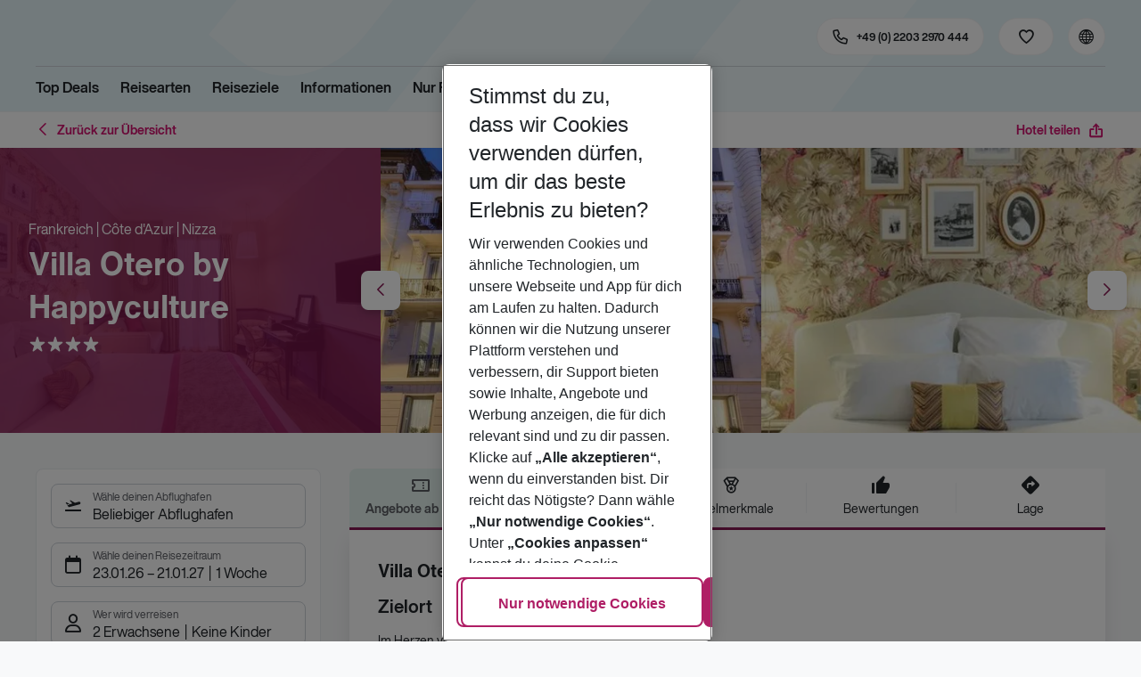

--- FILE ---
content_type: application/javascript; charset=UTF-8
request_url: https://holidays.eurowings.com/_next/static/chunks/4657-b941db19e4953cbe.js
body_size: 13544
content:
(self.webpackChunk_N_E=self.webpackChunk_N_E||[]).push([[4657],{3031:e=>{function t(){return e.exports=t=Object.assign?Object.assign.bind():function(e){for(var t=1;t<arguments.length;t++){var o=arguments[t];for(var n in o)({}).hasOwnProperty.call(o,n)&&(e[n]=o[n])}return e},e.exports.__esModule=!0,e.exports.default=e.exports,t.apply(null,arguments)}e.exports=t,e.exports.__esModule=!0,e.exports.default=e.exports},5002:(e,t,o)=>{"use strict";o.d(t,{A:()=>m});var n=o(24836),r=o(35025),a=o(57671),i=o(60072),s=o(60004),l=o(86419),u=o.n(l),d=o(71157),f=o(91634),c=o(37492),p=o.n(c);let h={[d.ns]:"in",[d._K]:"in"},m=(0,f.v)(p())(e=>{var{styles:t,children:o,in:l=!1,timeout:f=300,mountOnEnter:c=!1,unmountOnExit:p=!1,appear:m=!1}=e,y=(0,a._)(e,["styles","children","in","timeout","mountOnEnter","unmountOnExit","appear"]);return(0,i.jsx)(d.Ay,(0,r._)((0,n._)({},y),{in:l,timeout:f,mountOnEnter:c,unmountOnExit:p,appear:m,children:(e,a)=>s.cloneElement(o,(0,r._)((0,n._)({},a),{className:u()(t.root,o.props.className,h[e])}))}))})},5508:(e,t,o)=>{"use strict";var n=o(71151);t.__esModule=!0,t.default=void 0;var r=n(o(63825));t.addClass=r.default;var a=n(o(91220));t.removeClass=a.default;var i=n(o(89528));t.hasClass=i.default,t.default={addClass:r.default,removeClass:a.default,hasClass:i.default}},5717:(e,t,o)=>{"use strict";t.__esModule=!0,t.default=function(e,t){return e="function"==typeof e?e():e,n.default.findDOMNode(e)||t};var n=function(e){return e&&e.__esModule?e:{default:e}}(o(33785));e.exports=t.default},7068:(e,t)=>{"use strict";t.__esModule=!0,t.default=function(e,t){return"removeProperty"in e.style?e.style.removeProperty(t):e.style.removeAttribute(t)},e.exports=t.default},11383:(e,t,o)=>{"use strict";t.__esModule=!0,t.default=function(e,t,o,a){return(0,n.default)(e,t,o,a),{remove:function(){(0,r.default)(e,t,o,a)}}};var n=a(o(55312)),r=a(o(60346));function a(e){return e&&e.__esModule?e:{default:e}}e.exports=t.default},11477:(e,t)=>{"use strict";Object.defineProperty(t,"__esModule",{value:!0}),t.default=function(e){function t(t,o,n,r,a,i){var s=r||"<<anonymous>>",l=i||n;if(null==o[n])return t?Error("Required "+a+" `"+l+"` was not specified in `"+s+"`."):null;for(var u=arguments.length,d=Array(u>6?u-6:0),f=6;f<u;f++)d[f-6]=arguments[f];return e.apply(void 0,[o,n,s,a,l].concat(d))}var o=t.bind(null,!1);return o.isRequired=t.bind(null,!0),o},e.exports=t.default},13089:(e,t,o)=>{"use strict";var n=o(71151);function r(e,t){if(t)do if(t===e)return!0;while(t=t.parentNode);return!1}t.__esModule=!0,t.default=void 0,t.default=n(o(25695)).default?function(e,t){return e.contains?e.contains(t):e.compareDocumentPosition?e===t||!!(16&e.compareDocumentPosition(t)):r(e,t)}:r,e.exports=t.default},14463:(e,t,o)=>{"use strict";var n=o(71151);t.__esModule=!0,t.default=function(e,t){var o,n,d={top:0,left:0};return"fixed"===(0,u.default)(e,"position")?n=e.getBoundingClientRect():(t=t||(0,i.default)(e),n=(0,a.default)(e),"html"!==((o=t).nodeName&&o.nodeName.toLowerCase())&&(d=(0,a.default)(t)),d.top+=parseInt((0,u.default)(t,"borderTopWidth"),10)-(0,s.default)(t)||0,d.left+=parseInt((0,u.default)(t,"borderLeftWidth"),10)-(0,l.default)(t)||0),(0,r.default)({},n,{top:n.top-d.top-(parseInt((0,u.default)(e,"marginTop"),10)||0),left:n.left-d.left-(parseInt((0,u.default)(e,"marginLeft"),10)||0)})};var r=n(o(3031)),a=n(o(83759)),i=n(o(29567)),s=n(o(16868)),l=n(o(73292)),u=n(o(49417));e.exports=t.default},14747:(e,t,o)=>{"use strict";var n=o(71151);t.__esModule=!0,t.default=function(e,t){var o=(0,a.default)(e);return o?o.innerHeight:t?e.clientHeight:(0,r.default)(e).height};var r=n(o(83759)),a=n(o(51844));e.exports=t.default},15650:(e,t,o)=>{"use strict";var n,r,a,i,s,l,u,d,f,c,p,h=o(71151);t.__esModule=!0,t.default=t.animationEnd=t.animationDelay=t.animationTiming=t.animationDuration=t.animationName=t.transitionEnd=t.transitionDuration=t.transitionDelay=t.transitionTiming=t.transitionProperty=t.transform=void 0;var m=h(o(25695)),y="transform";if(t.transform=y,t.animationEnd=a,t.transitionEnd=r,t.transitionDelay=u,t.transitionTiming=l,t.transitionDuration=s,t.transitionProperty=i,t.animationDelay=p,t.animationTiming=c,t.animationDuration=f,t.animationName=d,m.default){var v=function(){for(var e,t,o=document.createElement("div").style,n={O:function(e){return"o"+e.toLowerCase()},Moz:function(e){return e.toLowerCase()},Webkit:function(e){return"webkit"+e},ms:function(e){return"MS"+e}},r=Object.keys(n),a="",i=0;i<r.length;i++){var s=r[i];if(s+"TransitionProperty"in o){a="-"+s.toLowerCase(),e=n[s]("TransitionEnd"),t=n[s]("AnimationEnd");break}}return!e&&"transitionProperty"in o&&(e="transitionend"),!t&&"animationName"in o&&(t="animationend"),o=null,{animationEnd:t,transitionEnd:e,prefix:a}}();n=v.prefix,t.transitionEnd=r=v.transitionEnd,t.animationEnd=a=v.animationEnd,t.transform=y=n+"-"+y,t.transitionProperty=i=n+"-transition-property",t.transitionDuration=s=n+"-transition-duration",t.transitionDelay=u=n+"-transition-delay",t.transitionTiming=l=n+"-transition-timing-function",t.animationName=d=n+"-animation-name",t.animationDuration=f=n+"-animation-duration",t.animationTiming=c=n+"-animation-delay",t.animationDelay=p=n+"-animation-timing-function"}t.default={transform:y,end:r,property:i,timing:l,delay:u,duration:s}},16868:(e,t,o)=>{"use strict";var n=o(71151);t.__esModule=!0,t.default=function(e,t){var o=(0,r.default)(e);if(void 0===t)return o?"pageYOffset"in o?o.pageYOffset:o.document.documentElement.scrollTop:e.scrollTop;o?o.scrollTo("pageXOffset"in o?o.pageXOffset:o.document.documentElement.scrollLeft,t):e.scrollTop=t};var r=n(o(51844));e.exports=t.default},21317:(e,t,o)=>{"use strict";t.__esModule=!0;var n=Object.assign||function(e){for(var t=1;t<arguments.length;t++){var o=arguments[t];for(var n in o)Object.prototype.hasOwnProperty.call(o,n)&&(e[n]=o[n])}return e},r=x(o(88137)),a=x(o(13089)),i=x(o(25695)),s=x(o(47706)),l=x(o(27101)),u=x(o(38074)),d=x(o(65789)),f=o(60004),c=x(f),p=x(o(33785)),h=x(o(80734)),m=x(o(72652)),y=x(o(44874)),v=x(o(31399)),_=x(o(11383)),b=x(o(51315)),g=x(o(5717)),w=x(o(61316));function x(e){return e&&e.__esModule?e:{default:e}}function E(e,t){if(!e)throw ReferenceError("this hasn't been initialised - super() hasn't been called");return t&&("object"==typeof t||"function"==typeof t)?t:e}var M=new m.default,O=function(e){if("function"!=typeof e&&null!==e)throw TypeError("Super expression must either be null or a function, not "+typeof e);function t(){var o,n;if(!(this instanceof t))throw TypeError("Cannot call a class as a function");for(var r=arguments.length,a=Array(r),i=0;i<r;i++)a[i]=arguments[i];return o=n=E(this,e.call.apply(e,[this].concat(a))),C.call(n),E(n,o)}return t.prototype=Object.create(e&&e.prototype,{constructor:{value:t,enumerable:!1,writable:!0,configurable:!0}}),e&&(Object.setPrototypeOf?Object.setPrototypeOf(t,e):t.__proto__=e),t.prototype.omitProps=function(e,t){var o=Object.keys(e),n={};return o.map(function(o){Object.prototype.hasOwnProperty.call(t,o)||(n[o]=e[o])}),n},t.prototype.render=function(){var e=this.props,o=e.show,r=e.container,a=e.children,i=e.transition,s=e.backdrop,l=e.className,u=e.style,d=e.onExit,p=e.onExiting,h=e.onEnter,m=e.onEntering,_=e.onEntered,b=c.default.Children.only(a),g=this.omitProps(this.props,t.propTypes);if(!(o||i&&!this.state.exited))return null;var w=b.props,x=w.role,E=w.tabIndex;return(void 0===x||void 0===E)&&(b=(0,f.cloneElement)(b,{role:void 0===x?"document":x,tabIndex:null==E?"-1":E})),i&&(b=c.default.createElement(i,{appear:!0,unmountOnExit:!0,in:o,onExit:d,onExiting:p,onExited:this.handleHidden,onEnter:h,onEntering:m,onEntered:_},b)),c.default.createElement(y.default,{ref:this.setMountNode,container:r,onRendered:this.onPortalRendered},c.default.createElement("div",n({ref:this.setModalNodeRef,role:x||"dialog"},g,{style:u,className:l}),s&&this.renderBackdrop(),c.default.createElement(v.default,{ref:this.setDialogRef},b)))},t.prototype.componentWillReceiveProps=function(e){e.show?this.setState({exited:!1}):e.transition||this.setState({exited:!0})},t.prototype.componentWillUpdate=function(e){!this.props.show&&e.show&&this.checkForFocus()},t.prototype.componentDidMount=function(){this._isMounted=!0,this.props.show&&this.onShow()},t.prototype.componentDidUpdate=function(e){var t=this.props.transition;!e.show||this.props.show||t?!e.show&&this.props.show&&this.onShow():this.onHide()},t.prototype.componentWillUnmount=function(){var e=this.props,t=e.show,o=e.transition;this._isMounted=!1,(t||o&&!this.state.exited)&&this.onHide()},t.prototype.autoFocus=function(){if(this.props.autoFocus){var e=this.getDialogElement(),t=(0,r.default)((0,w.default)(this));e&&!(0,a.default)(e,t)&&(this.lastFocus=t,e.hasAttribute("tabIndex")||((0,h.default)(!1,'The modal content node does not accept focus. For the benefit of assistive technologies, the tabIndex of the node is being set to "-1".'),e.setAttribute("tabIndex",-1)),e.focus())}},t.prototype.restoreLastFocus=function(){this.lastFocus&&this.lastFocus.focus&&(this.lastFocus.focus(),this.lastFocus=null)},t.prototype.getDialogElement=function(){return p.default.findDOMNode(this.dialog)},t.prototype.isTopModal=function(){return this.props.manager.isTopModal(this)},t}(c.default.Component);O.propTypes=n({},y.default.propTypes,{show:s.default.bool,container:s.default.oneOfType([l.default,s.default.func]),onShow:s.default.func,onHide:s.default.func,backdrop:s.default.oneOfType([s.default.bool,s.default.oneOf(["static"])]),renderBackdrop:s.default.func,onEscapeKeyDown:s.default.func,onEscapeKeyUp:(0,u.default)(s.default.func,"Please use onEscapeKeyDown instead for consistency"),onBackdropClick:s.default.func,backdropStyle:s.default.object,backdropClassName:s.default.string,containerClassName:s.default.string,keyboard:s.default.bool,transition:d.default,backdropTransition:d.default,autoFocus:s.default.bool,enforceFocus:s.default.bool,restoreFocus:s.default.bool,onEnter:s.default.func,onEntering:s.default.func,onEntered:s.default.func,onExit:s.default.func,onExiting:s.default.func,onExited:s.default.func,manager:s.default.object.isRequired}),O.defaultProps={show:!1,backdrop:!0,keyboard:!0,autoFocus:!0,enforceFocus:!0,restoreFocus:!0,onHide:function(){},manager:M,renderBackdrop:function(e){return c.default.createElement("div",e)}};var C=function(){var e=this;this.state={exited:!this.props.show},this.renderBackdrop=function(){var t=e.props,o=t.backdropStyle,n=t.backdropClassName,r=t.renderBackdrop,a=t.backdropTransition,i=r({ref:function(t){return e.backdrop=t},style:o,className:n,onClick:e.handleBackdropClick});return a&&(i=c.default.createElement(a,{appear:!0,in:e.props.show},i)),i},this.onPortalRendered=function(){e.autoFocus(),e.props.onShow&&e.props.onShow()},this.onShow=function(){var t=(0,w.default)(e),o=(0,g.default)(e.props.container,t.body);e.props.manager.add(e,o,e.props.containerClassName),e._onDocumentKeydownListener=(0,_.default)(t,"keydown",e.handleDocumentKeyDown),e._onDocumentKeyupListener=(0,_.default)(t,"keyup",e.handleDocumentKeyUp),e._onFocusinListener=(0,b.default)(e.enforceFocus)},this.onHide=function(){e.props.manager.remove(e),e._onDocumentKeydownListener.remove(),e._onDocumentKeyupListener.remove(),e._onFocusinListener.remove(),e.props.restoreFocus&&e.restoreLastFocus()},this.setMountNode=function(t){e.mountNode=t?t.getMountNode():t},this.setModalNodeRef=function(t){e.modalNode=t},this.setDialogRef=function(t){e.dialog=t},this.handleHidden=function(){if(e.setState({exited:!0}),e.onHide(),e.props.onExited){var t;(t=e.props).onExited.apply(t,arguments)}},this.handleBackdropClick=function(t){t.target===t.currentTarget&&(e.props.onBackdropClick&&e.props.onBackdropClick(t),!0===e.props.backdrop&&e.props.onHide())},this.handleDocumentKeyDown=function(t){e.props.keyboard&&27===t.keyCode&&e.isTopModal()&&(e.props.onEscapeKeyDown&&e.props.onEscapeKeyDown(t),e.props.onHide())},this.handleDocumentKeyUp=function(t){e.props.keyboard&&27===t.keyCode&&e.isTopModal()&&e.props.onEscapeKeyUp&&e.props.onEscapeKeyUp(t)},this.checkForFocus=function(){i.default&&(e.lastFocus=(0,r.default)())},this.enforceFocus=function(){if(e.props.enforceFocus&&e._isMounted&&e.isTopModal()){var t=e.getDialogElement(),o=(0,r.default)((0,w.default)(e));t&&!(0,a.default)(t,o)&&t.focus()}}};O.Manager=m.default,t.default=O,e.exports=t.default},24312:(e,t)=>{"use strict";t.__esModule=!0,t.ariaHidden=a,t.hideSiblings=function(e,t){r(e,t,function(e){return a(!0,e)})},t.showSiblings=function(e,t){r(e,t,function(e){return a(!1,e)})};var o=["template","script","style"],n=function(e){var t=e.nodeType,n=e.tagName;return 1===t&&-1===o.indexOf(n.toLowerCase())},r=function(e,t,o){t=[].concat(t),[].forEach.call(e.children,function(e){-1===t.indexOf(e)&&n(e)&&o(e)})};function a(e,t){t&&(e?t.setAttribute("aria-hidden","true"):t.removeAttribute("aria-hidden"))}},24657:(e,t,o)=>{"use strict";o.d(t,{A:()=>_});var n=o(24836),r=o(35025),a=o(60072),i=o(60004),s=o(30764),l=o(34136),u=o(86419),d=o.n(u),f=o(5002),c=o(91634),p=o(99954);let h=(0,o(24227).YK)({close:{id:"tsbob.Modal.close"}});var m=o(61228),y=o.n(m);class v extends i.Component{renderCloseButton(){let{styles:e,closeButtonProps:t,theme:o,intl:{formatMessage:i}}=this.props;return(0,a.jsx)(p.A,(0,r._)((0,n._)({icon:"icon-close",onClick:this.handleClose,styles:e.closeButton,"aria-label":i(h.close)},t),{color:"dark"===o?"black":t.color,children:t.title}))}renderHeader(){let e,{styles:t,header:o,title:n,closeButton:r,icon:i}=this.props;return o?e=(0,a.jsxs)("div",{className:d()(t.header,t["has-icon"]),children:[i&&(0,a.jsx)("i",{className:d()(t.icon,i)}),(0,a.jsx)("div",{className:t.headerContent,children:o}),r&&this.renderCloseButton()]}):(n||r)&&(e=(0,a.jsxs)("div",{className:d()(t.header,t["has-icon"]),children:[i&&(0,a.jsx)("i",{className:d()(t.icon,i)}),n&&(0,a.jsx)("div",{className:t.title,children:n}),r&&this.renderCloseButton()]})),e}renderFooter(){if(this.props.footer)return(0,a.jsx)("div",{className:this.props.styles.footer,children:this.props.footer})}render(){let{styles:e,visible:t,overlay:o,animation:n,cssAnimation:r,shouldCloseOnOverlayClick:i,scrollable:s,footer:u,maxHeight:c,theme:p,fullscreen:h,maxWidth:m,title:y,header:v,keyboard:_}=this.props;return(0,a.jsx)(l.aF,{onHide:this.handleClose,backdropTransition:!0===n?f.A:n,backdrop:o,className:d()(e.root,p&&e["theme-"+p],h&&e["is-fullscreen"]),backdropClassName:e.overlay,show:t,container:window.document.body,containerClassName:e.container,keyboard:_,children:(0,a.jsx)("div",{className:d()(e.dialog,y&&e["has-title"],v?e["has-header"]:"",n?e["has-animation"]:e["has-noAnimation"]),style:{animationName:r},onMouseDown:o&&i?this.handleOverlayMouseDown:void 0,onMouseUp:o&&i?this.handleOverlayMouseUp:void 0,children:(0,a.jsxs)("div",{className:e.content,style:{maxWidth:m},children:[this.renderHeader(),(0,a.jsx)("div",{className:d()(e.body,{[e.scrollable]:c||s},u?e["has-footer"]:""),style:{maxHeight:c},children:this.props.children}),this.renderFooter()]})})})}constructor(){super(...arguments),this.state={mouseDownTarget:null},this.handleOverlayMouseDown=e=>{this.setState({mouseDownTarget:e.target})},this.handleOverlayMouseUp=e=>{e.target===e.currentTarget&&this.state.mouseDownTarget===e.currentTarget&&this.handleClose(e),this.setState({mouseDownTarget:null})},this.handleClose=e=>{e&&e.preventDefault&&e.preventDefault();let{onClose:t}=this.props;t&&t()}}}v.defaultProps={visible:!1,overlay:!0,shouldCloseOnOverlayClick:!0,closeButton:!0,animation:!0,theme:"light",closeButtonProps:{color:"white",rounded:!0},styles:{}};let _=(0,s.Ay)((0,c.v)(y())(v))},25695:(e,t)=>{"use strict";t.__esModule=!0,t.default=void 0,t.default=!!("undefined"!=typeof window&&window.document&&window.document.createElement),e.exports=t.default},27101:(e,t,o)=>{"use strict";Object.defineProperty(t,"__esModule",{value:!0});var n="function"==typeof Symbol&&"symbol"==typeof Symbol.iterator?function(e){return typeof e}:function(e){return e&&"function"==typeof Symbol&&e.constructor===Symbol&&e!==Symbol.prototype?"symbol":typeof e},r=a(o(60004));function a(e){return e&&e.__esModule?e:{default:e}}t.default=(0,a(o(11477)).default)(function(e,t,o,a,i){var s=e[t],l=void 0===s?"undefined":n(s);return r.default.isValidElement(s)?Error("Invalid "+a+" `"+i+"` of type ReactElement supplied to `"+o+"`, expected a ReactComponent or a DOMElement. You can usually obtain a ReactComponent or DOMElement from a ReactElement by attaching a ref to it."):("object"!==l||"function"!=typeof s.render)&&1!==s.nodeType?Error("Invalid "+a+" `"+i+"` of value `"+s+"` supplied to `"+o+"`, expected a ReactComponent or a DOMElement."):null}),e.exports=t.default},29452:(e,t)=>{"use strict";t.__esModule=!0,t.default=function(e){return Math.max(e.documentElement.offsetHeight||0,e.height||0,e.body.scrollHeight||0,e.body.offsetHeight||0)},e.exports=t.default},29567:(e,t,o)=>{"use strict";var n=o(71151);t.__esModule=!0,t.default=function(e){for(var t=(0,r.default)(e),o=e&&e.offsetParent;o&&"html"!==(e.nodeName&&e.nodeName.toLowerCase())&&"static"===(0,a.default)(o,"position");)o=o.offsetParent;return o||t.documentElement};var r=n(o(38125)),a=n(o(49417));e.exports=t.default},30935:(e,t,o)=>{"use strict";t.__esModule=!0;var n=u(o(13089)),r=u(o(47706)),a=u(o(60004)),i=u(o(33785)),s=u(o(11383)),l=u(o(61316));function u(e){return e&&e.__esModule?e:{default:e}}var d=function(e){if("function"!=typeof e&&null!==e)throw TypeError("Super expression must either be null or a function, not "+typeof e);function t(o,r){if(!(this instanceof t))throw TypeError("Cannot call a class as a function");var a=function(e,t){if(!e)throw ReferenceError("this hasn't been initialised - super() hasn't been called");return t&&("object"==typeof t||"function"==typeof t)?t:e}(this,e.call(this,o,r));return a.addEventListeners=function(){var e=a.props.event,t=(0,l.default)(a);a.documentMouseCaptureListener=(0,s.default)(t,e,a.handleMouseCapture,!0),a.documentMouseListener=(0,s.default)(t,e,a.handleMouse),a.documentKeyupListener=(0,s.default)(t,"keyup",a.handleKeyUp)},a.removeEventListeners=function(){a.documentMouseCaptureListener&&a.documentMouseCaptureListener.remove(),a.documentMouseListener&&a.documentMouseListener.remove(),a.documentKeyupListener&&a.documentKeyupListener.remove()},a.handleMouseCapture=function(e){a.preventMouseRootClose=!!(e.metaKey||e.altKey||e.ctrlKey||e.shiftKey)||0!==e.button||(0,n.default)(i.default.findDOMNode(a),e.target)},a.handleMouse=function(e){!a.preventMouseRootClose&&a.props.onRootClose&&a.props.onRootClose(e)},a.handleKeyUp=function(e){27===e.keyCode&&a.props.onRootClose&&a.props.onRootClose(e)},a.preventMouseRootClose=!1,a}return t.prototype=Object.create(e&&e.prototype,{constructor:{value:t,enumerable:!1,writable:!0,configurable:!0}}),e&&(Object.setPrototypeOf?Object.setPrototypeOf(t,e):t.__proto__=e),t.prototype.componentDidMount=function(){this.props.disabled||this.addEventListeners()},t.prototype.componentDidUpdate=function(e){!this.props.disabled&&e.disabled?this.addEventListeners():this.props.disabled&&!e.disabled&&this.removeEventListeners()},t.prototype.componentWillUnmount=function(){this.props.disabled||this.removeEventListeners()},t.prototype.render=function(){return this.props.children},t}(a.default.Component);d.displayName="RootCloseWrapper",d.propTypes={onRootClose:r.default.func,children:r.default.element,disabled:r.default.bool,event:r.default.oneOf(["click","mousedown"])},d.defaultProps={event:"click"},t.default=d,e.exports=t.default},31399:(e,t,o)=>{"use strict";t.__esModule=!0;var n=a(o(47706)),r=a(o(60004));function a(e){return e&&e.__esModule?e:{default:e}}var i={children:n.default.node},s=function(e){if("function"!=typeof e&&null!==e)throw TypeError("Super expression must either be null or a function, not "+typeof e);function t(){if(!(this instanceof t))throw TypeError("Cannot call a class as a function");var o=e.apply(this,arguments);if(!this)throw ReferenceError("this hasn't been initialised - super() hasn't been called");return o&&("object"==typeof o||"function"==typeof o)?o:this}return t.prototype=Object.create(e&&e.prototype,{constructor:{value:t,enumerable:!1,writable:!0,configurable:!0}}),e&&(Object.setPrototypeOf?Object.setPrototypeOf(t,e):t.__proto__=e),t.prototype.render=function(){return this.props.children},t}(r.default.Component);s.propTypes=i,t.default=s,e.exports=t.default},34136:(e,t,o)=>{"use strict";t.hJ=t.aF=void 0;var n=d(o(75314)),r=d(o(43563)),a=d(o(21317)),i=d(o(73375)),s=d(o(44874)),l=d(o(40367)),u=d(o(30935));function d(e){return e&&e.__esModule?e:{default:e}}n.default,r.default,t.aF=a.default,t.hJ=i.default,s.default,l.default,u.default},37492:e=>{e.exports={root:"Fade_root__Uesuh"}},38074:(e,t,o)=>{"use strict";Object.defineProperty(t,"__esModule",{value:!0}),t.default=a;var n=function(e){return e&&e.__esModule?e:{default:e}}(o(80439)),r={};function a(e,t){return function(o,a,i,s,l){var u=i||"<<anonymous>>",d=l||a;if(null!=o[a]){var f=i+"."+a;(0,n.default)(r[f],"The "+s+" `"+d+"` of "+("`"+u+"` is deprecated. ")+t+"."),r[f]=!0}for(var c=arguments.length,p=Array(c>5?c-5:0),h=5;h<c;h++)p[h-5]=arguments[h];return e.apply(void 0,[o,a,i,s,l].concat(p))}}a._resetWarned=function(){r={}},e.exports=t.default},38125:(e,t)=>{"use strict";t.__esModule=!0,t.default=function(e){return e&&e.ownerDocument||document},e.exports=t.default},40367:(e,t,o)=>{"use strict";t.__esModule=!0;var n=Object.assign||function(e){for(var t=1;t<arguments.length;t++){var o=arguments[t];for(var n in o)Object.prototype.hasOwnProperty.call(o,n)&&(e[n]=o[n])}return e},r=p(o(86419)),a=p(o(47706)),i=p(o(27101)),s=o(60004),l=p(s),u=p(o(33785)),d=p(o(59049)),f=p(o(5717)),c=p(o(61316));function p(e){return e&&e.__esModule?e:{default:e}}function h(e,t){var o={};for(var n in e)!(t.indexOf(n)>=0)&&Object.prototype.hasOwnProperty.call(e,n)&&(o[n]=e[n]);return o}var m=function(e){if("function"!=typeof e&&null!==e)throw TypeError("Super expression must either be null or a function, not "+typeof e);function t(o,n){if(!(this instanceof t))throw TypeError("Cannot call a class as a function");var r=function(e,t){if(!e)throw ReferenceError("this hasn't been initialised - super() hasn't been called");return t&&("object"==typeof t||"function"==typeof t)?t:e}(this,e.call(this,o,n));return r.getTarget=function(){var e=r.props.target,t="function"==typeof e?e():e;return t&&u.default.findDOMNode(t)||null},r.maybeUpdatePosition=function(e){var t=r.getTarget();(r.props.shouldUpdatePosition||t!==r._lastTarget||e)&&r.updatePosition(t)},r.state={positionLeft:0,positionTop:0,arrowOffsetLeft:null,arrowOffsetTop:null},r._needsFlush=!1,r._lastTarget=null,r}return t.prototype=Object.create(e&&e.prototype,{constructor:{value:t,enumerable:!1,writable:!0,configurable:!0}}),e&&(Object.setPrototypeOf?Object.setPrototypeOf(t,e):t.__proto__=e),t.prototype.componentDidMount=function(){this.updatePosition(this.getTarget())},t.prototype.componentWillReceiveProps=function(){this._needsFlush=!0},t.prototype.componentDidUpdate=function(e){this._needsFlush&&(this._needsFlush=!1,this.maybeUpdatePosition(this.props.placement!==e.placement))},t.prototype.render=function(){var e=this.props,t=e.children,o=e.className,a=h(e,["children","className"]),i=this.state,u=i.positionLeft,d=i.positionTop,f=h(i,["positionLeft","positionTop"]);delete a.target,delete a.container,delete a.containerPadding,delete a.shouldUpdatePosition;var c=l.default.Children.only(t);return(0,s.cloneElement)(c,n({},a,f,{positionLeft:u,positionTop:d,className:(0,r.default)(o,c.props.className),style:n({},c.props.style,{left:u,top:d})}))},t.prototype.updatePosition=function(e){if(this._lastTarget=e,!e)return void this.setState({positionLeft:0,positionTop:0,arrowOffsetLeft:null,arrowOffsetTop:null});var t=u.default.findDOMNode(this),o=(0,f.default)(this.props.container,(0,c.default)(this).body);this.setState((0,d.default)(this.props.placement,t,e,o,this.props.containerPadding))},t}(l.default.Component);m.propTypes={target:a.default.oneOfType([i.default,a.default.func]),container:a.default.oneOfType([i.default,a.default.func]),containerPadding:a.default.number,placement:a.default.oneOf(["top","right","bottom","left"]),shouldUpdatePosition:a.default.bool},m.displayName="Position",m.defaultProps={containerPadding:0,placement:"right",shouldUpdatePosition:!1},t.default=m,e.exports=t.default},41454:(e,t)=>{"use strict";t.__esModule=!0,t.default=function(e){return e.replace(o,"-$1").toLowerCase()};var o=/([A-Z])/g;e.exports=t.default},43563:(e,t,o)=>{"use strict";t.__esModule=!0;var n=Object.assign||function(e){for(var t=1;t<arguments.length;t++){var o=arguments[t];for(var n in o)Object.prototype.hasOwnProperty.call(o,n)&&(e[n]=o[n])}return e},r=m(o(83759)),a=m(o(81252)),i=m(o(47706)),s=m(o(27101)),l=m(o(60004)),u=m(o(75314)),d=m(o(11383)),f=m(o(5717)),c=m(o(29452)),p=m(o(61316)),h=m(o(92297));function m(e){return e&&e.__esModule?e:{default:e}}var y=n({},u.default.propTypes,{container:i.default.oneOfType([s.default,i.default.func]),autoWidth:i.default.bool}),v=function(e){if("function"!=typeof e&&null!==e)throw TypeError("Super expression must either be null or a function, not "+typeof e);function t(o,n){if(!(this instanceof t))throw TypeError("Cannot call a class as a function");var i=function(e,t){if(!e)throw ReferenceError("this hasn't been initialised - super() hasn't been called");return t&&("object"==typeof t||"function"==typeof t)?t:e}(this,e.call(this,o,n));return i.onWindowScroll=function(){i.onUpdate()},i.onWindowResize=function(){i.props.autoWidth&&(0,a.default)(function(){return i.onUpdate()})},i.onDocumentClick=function(){(0,a.default)(function(){return i.onUpdate()})},i.onUpdate=function(){if(i._isMounted){var e=(0,r.default)(i.positioner),t=e.top,o=e.width,n=(0,f.default)(i.props.container),a=void 0;if(n){var s=(0,c.default)((0,p.default)(i)),l=(0,r.default)(n);a=s-l.top-l.height}else a=null;i.updateState(t,a,o)}},i.updateState=function(e,t,o){(e!==i.state.offsetTop||t!==i.state.offsetBottom||o!==i.state.width)&&i.setState({offsetTop:e,offsetBottom:t,width:o})},i.state={offsetTop:null,offsetBottom:null,width:null},i}return t.prototype=Object.create(e&&e.prototype,{constructor:{value:t,enumerable:!1,writable:!0,configurable:!0}}),e&&(Object.setPrototypeOf?Object.setPrototypeOf(t,e):t.__proto__=e),t.prototype.componentDidMount=function(){var e=this;this._isMounted=!0,this._windowScrollListener=(0,d.default)((0,h.default)(this),"scroll",function(){return e.onWindowScroll()}),this._windowResizeListener=(0,d.default)((0,h.default)(this),"resize",function(){return e.onWindowResize()}),this._documentClickListener=(0,d.default)((0,p.default)(this),"click",function(){return e.onDocumentClick()}),this.onUpdate()},t.prototype.componentWillReceiveProps=function(){this._needPositionUpdate=!0},t.prototype.componentDidUpdate=function(){this._needPositionUpdate&&(this._needPositionUpdate=!1,this.onUpdate())},t.prototype.componentWillUnmount=function(){this._isMounted=!1,this._windowScrollListener&&this._windowScrollListener.remove(),this._documentClickListener&&this._documentClickListener.remove(),this._windowResizeListener&&this._windowResizeListener.remove()},t.prototype.render=function(){var e=this,t=this.props,o=t.autoWidth,r=t.viewportOffsetTop,a=t.children,i=function(e,t){var o={};for(var n in e)!(t.indexOf(n)>=0)&&Object.prototype.hasOwnProperty.call(e,n)&&(o[n]=e[n]);return o}(t,["autoWidth","viewportOffsetTop","children"]),s=this.state,d=s.offsetTop,f=s.offsetBottom,c=s.width;delete i.container;var p=Math.max(d,r||0),h=this.props,m=h.affixStyle,y=h.bottomStyle;return o&&(m=n({width:c},m),y=n({width:c},y)),l.default.createElement("div",null,l.default.createElement("div",{ref:function(t){e.positioner=t}}),l.default.createElement(u.default,n({},i,{offsetTop:p,viewportOffsetTop:r,offsetBottom:f,affixStyle:m,bottomStyle:y}),a))},t}(l.default.Component);v.displayName="AutoAffix",v.propTypes=y,v.defaultProps={viewportOffsetTop:0,autoWidth:!0},t.default=v,e.exports=t.default},44874:(e,t,o)=>{"use strict";t.__esModule=!0;var n=d(o(47706)),r=d(o(27101)),a=d(o(60004)),i=d(o(33785)),s=d(o(5717)),l=d(o(61316)),u=d(o(63161));function d(e){return e&&e.__esModule?e:{default:e}}function f(e,t){if(!e)throw ReferenceError("this hasn't been initialised - super() hasn't been called");return t&&("object"==typeof t||"function"==typeof t)?t:e}var c=function(e){if("function"!=typeof e&&null!==e)throw TypeError("Super expression must either be null or a function, not "+typeof e);function t(){var o,n;if(!(this instanceof t))throw TypeError("Cannot call a class as a function");for(var r=arguments.length,a=Array(r),i=0;i<r;i++)a[i]=arguments[i];return o=n=f(this,e.call.apply(e,[this].concat(a))),n.setContainer=function(){var e=arguments.length>0&&void 0!==arguments[0]?arguments[0]:n.props;n._portalContainerNode=(0,s.default)(e.container,(0,l.default)(n).body)},n.getMountNode=function(){return n._portalContainerNode},f(n,o)}return t.prototype=Object.create(e&&e.prototype,{constructor:{value:t,enumerable:!1,writable:!0,configurable:!0}}),e&&(Object.setPrototypeOf?Object.setPrototypeOf(t,e):t.__proto__=e),t.prototype.componentDidMount=function(){this.setContainer(),this.forceUpdate(this.props.onRendered)},t.prototype.componentWillReceiveProps=function(e){e.container!==this.props.container&&this.setContainer(e)},t.prototype.componentWillUnmount=function(){this._portalContainerNode=null},t.prototype.render=function(){return this.props.children&&this._portalContainerNode?i.default.createPortal(this.props.children,this._portalContainerNode):null},t}(a.default.Component);c.displayName="Portal",c.propTypes={container:n.default.oneOfType([r.default,n.default.func]),onRendered:n.default.func},t.default=i.default.createPortal?c:u.default,e.exports=t.default},49417:(e,t,o)=>{"use strict";var n=o(71151);t.__esModule=!0,t.default=function(e,t,o){var n="",d="",f=t;if("string"==typeof t)if(void 0===o)return e.style[(0,r.default)(t)]||(0,i.default)(e).getPropertyValue((0,a.default)(t));else(f={})[t]=o;Object.keys(f).forEach(function(t){var o=f[t];o||0===o?(0,u.default)(t)?d+=t+"("+o+") ":n+=(0,a.default)(t)+": "+o+";":(0,s.default)(e,(0,a.default)(t))}),d&&(n+=l.transform+": "+d+";"),e.style.cssText+=";"+n};var r=n(o(87607)),a=n(o(77787)),i=n(o(55807)),s=n(o(7068)),l=o(15650),u=n(o(70537));e.exports=t.default},51315:(e,t)=>{"use strict";t.__esModule=!0,t.default=function(e){var t=!document.addEventListener,o=void 0;return t?(document.attachEvent("onfocusin",e),o=function(){return document.detachEvent("onfocusin",e)}):(document.addEventListener("focus",e,!0),o=function(){return document.removeEventListener("focus",e,!0)}),{remove:o}},e.exports=t.default},51844:(e,t)=>{"use strict";t.__esModule=!0,t.default=function(e){return e===e.window?e:9===e.nodeType&&(e.defaultView||e.parentWindow)},e.exports=t.default},55312:(e,t,o)=>{"use strict";var n=o(71151);t.__esModule=!0,t.default=void 0;var r=n(o(25695)),a=function(){};r.default&&(a=document.addEventListener?function(e,t,o,n){return e.addEventListener(t,o,n||!1)}:document.attachEvent?function(e,t,o){return e.attachEvent("on"+t,function(t){(t=t||window.event).target=t.target||t.srcElement,t.currentTarget=e,o.call(e,t)})}:void 0),t.default=a,e.exports=t.default},55807:(e,t,o)=>{"use strict";var n=o(71151);t.__esModule=!0,t.default=function(e){if(!e)throw TypeError("No Element passed to `getComputedStyle()`");var t=e.ownerDocument;return"defaultView"in t?t.defaultView.opener?e.ownerDocument.defaultView.getComputedStyle(e,null):window.getComputedStyle(e,null):{getPropertyValue:function(t){var o=e.style;"float"==(t=(0,r.default)(t))&&(t="styleFloat");var n=e.currentStyle[t]||null;if(null==n&&o&&o[t]&&(n=o[t]),i.test(n)&&!a.test(t)){var s=o.left,l=e.runtimeStyle,u=l&&l.left;u&&(l.left=e.currentStyle.left),o.left="fontSize"===t?"1em":n,n=o.pixelLeft+"px",o.left=s,u&&(l.left=u)}return n}}};var r=n(o(87607)),a=/^(top|right|bottom|left)$/,i=/^([+-]?(?:\d*\.|)\d+(?:[eE][+-]?\d+|))(?!px)[a-z%]+$/i;e.exports=t.default},58042:(e,t)=>{"use strict";t.__esModule=!0,t.default=function(e){return e.replace(o,function(e,t){return t.toUpperCase()})};var o=/-(.)/g;e.exports=t.default},59049:(e,t,o)=>{"use strict";t.__esModule=!0,t.default=function(e,t,o,a,i){var s="BODY"===a.tagName?(0,n.default)(o):(0,r.default)(o,a),u=(0,n.default)(t),d=u.height,f=u.width,c=void 0,p=void 0,h=void 0,m=void 0;if("left"===e||"right"===e){p=s.top+(s.height-d)/2,c="left"===e?s.left-f:s.left+s.width;var y,v,_,b,g,w,x=(y=p,_=(v=l(a)).scroll,b=v.height,g=y-i-_,w=y+i-_+d,g<0?-g:w>b?b-w:0);p+=x,m=50*(1-2*x/d)+"%",h=void 0}else if("top"===e||"bottom"===e){c=s.left+(s.width-f)/2,p="top"===e?s.top-d:s.top+s.height;var E,M,O,C,T=(E=c,M=l(a).width,O=E-i,C=E+i+f,O<0?-O:C>M?M-C:0);c+=T,h=50*(1-2*T/f)+"%",m=void 0}else throw Error('calcOverlayPosition(): No such placement of "'+e+'" found.');return{positionLeft:c,positionTop:p,arrowOffsetLeft:h,arrowOffsetTop:m}};var n=s(o(83759)),r=s(o(14463)),a=s(o(16868)),i=s(o(61316));function s(e){return e&&e.__esModule?e:{default:e}}function l(e){var t=void 0,o=void 0,r=void 0;if("BODY"===e.tagName)t=window.innerWidth,o=window.innerHeight,r=(0,a.default)((0,i.default)(e).documentElement)||(0,a.default)(e);else{var s=(0,n.default)(e);t=s.width,o=s.height,r=(0,a.default)(e)}return{width:t,height:o,scroll:r}}e.exports=t.default},59844:(e,t,o)=>{"use strict";t.__esModule=!0,t.default=function(e){return(0,n.default)(e)||e&&"body"===e.tagName.toLowerCase()?function(e){var t=(0,r.default)(e),o=(0,n.default)(t).innerWidth;if(!o){var a=t.documentElement.getBoundingClientRect();o=a.right-Math.abs(a.left)}return t.body.clientWidth<o}(e):e.scrollHeight>e.clientHeight};var n=a(o(51844)),r=a(o(38125));function a(e){return e&&e.__esModule?e:{default:e}}e.exports=t.default},60346:(e,t,o)=>{"use strict";var n=o(71151);t.__esModule=!0,t.default=void 0;var r=n(o(25695)),a=function(){};r.default&&(a=document.addEventListener?function(e,t,o,n){return e.removeEventListener(t,o,n||!1)}:document.attachEvent?function(e,t,o){return e.detachEvent("on"+t,o)}:void 0),t.default=a,e.exports=t.default},61228:e=>{e.exports={overlay:"Modal_overlay__afzt2",dialog:"Modal_dialog__Aqx43","has-animation":"Modal_has-animation__Y_X1Q",content:"Modal_content__xoxXW","is-fullscreen":"Modal_is-fullscreen__a9Bxh",root:"Modal_root__DHlDR",header:"Modal_header__xLZ1G","has-title":"Modal_has-title__n6tYZ","has-header":"Modal_has-header__l1OSk",icon:"Modal_icon__WjRXd",title:"Modal_title__b7W3t",closeButton:"Modal_closeButton__mQ6Yr","closeButton--icon":"Modal_closeButton--icon__sXNmH",body:"Modal_body__nWG0j",scrollable:"Modal_scrollable__gbCsG","has-footer":"Modal_has-footer__NB7h9",footer:"Modal_footer__zf4rQ","theme-dark":"Modal_theme-dark__AkGSd"}},61316:(e,t,o)=>{"use strict";t.__esModule=!0,t.default=function(e){return(0,r.default)(n.default.findDOMNode(e))};var n=a(o(33785)),r=a(o(38125));function a(e){return e&&e.__esModule?e:{default:e}}e.exports=t.default},63161:(e,t,o)=>{"use strict";t.__esModule=!0;var n=u(o(47706)),r=u(o(27101)),a=u(o(60004)),i=u(o(33785)),s=u(o(5717)),l=u(o(61316));function u(e){return e&&e.__esModule?e:{default:e}}function d(e,t){if(!e)throw ReferenceError("this hasn't been initialised - super() hasn't been called");return t&&("object"==typeof t||"function"==typeof t)?t:e}var f=function(e){if("function"!=typeof e&&null!==e)throw TypeError("Super expression must either be null or a function, not "+typeof e);function t(){var o,n;if(!(this instanceof t))throw TypeError("Cannot call a class as a function");for(var r=arguments.length,u=Array(r),f=0;f<r;f++)u[f]=arguments[f];return o=n=d(this,e.call.apply(e,[this].concat(u))),n._mountOverlayTarget=function(){n._overlayTarget||(n._overlayTarget=document.createElement("div"),n._portalContainerNode=(0,s.default)(n.props.container,(0,l.default)(n).body),n._portalContainerNode.appendChild(n._overlayTarget))},n._unmountOverlayTarget=function(){n._overlayTarget&&(n._portalContainerNode.removeChild(n._overlayTarget),n._overlayTarget=null),n._portalContainerNode=null},n._renderOverlay=function(){var e=n.props.children?a.default.Children.only(n.props.children):null;if(null!==e){n._mountOverlayTarget();var t=!n._overlayInstance;n._overlayInstance=i.default.unstable_renderSubtreeIntoContainer(n,e,n._overlayTarget,function(){t&&n.props.onRendered&&n.props.onRendered()})}else n._unrenderOverlay(),n._unmountOverlayTarget()},n._unrenderOverlay=function(){n._overlayTarget&&(i.default.unmountComponentAtNode(n._overlayTarget),n._overlayInstance=null)},n.getMountNode=function(){return n._overlayTarget},d(n,o)}return t.prototype=Object.create(e&&e.prototype,{constructor:{value:t,enumerable:!1,writable:!0,configurable:!0}}),e&&(Object.setPrototypeOf?Object.setPrototypeOf(t,e):t.__proto__=e),t.prototype.componentDidMount=function(){this._isMounted=!0,this._renderOverlay()},t.prototype.componentDidUpdate=function(){this._renderOverlay()},t.prototype.componentWillReceiveProps=function(e){this._overlayTarget&&e.container!==this.props.container&&(this._portalContainerNode.removeChild(this._overlayTarget),this._portalContainerNode=(0,s.default)(e.container,(0,l.default)(this).body),this._portalContainerNode.appendChild(this._overlayTarget))},t.prototype.componentWillUnmount=function(){this._isMounted=!1,this._unrenderOverlay(),this._unmountOverlayTarget()},t.prototype.render=function(){return null},t}(a.default.Component);f.displayName="Portal",f.propTypes={container:n.default.oneOfType([r.default,n.default.func]),onRendered:n.default.func},t.default=f,e.exports=t.default},63825:(e,t,o)=>{"use strict";var n=o(71151);t.__esModule=!0,t.default=function(e,t){e.classList?e.classList.add(t):(0,r.default)(e,t)||("string"==typeof e.className?e.className=e.className+" "+t:e.setAttribute("class",(e.className&&e.className.baseVal||"")+" "+t))};var r=n(o(89528));e.exports=t.default},65789:(e,t,o)=>{"use strict";Object.defineProperty(t,"__esModule",{value:!0});var n=a(o(60004)),r=o(5941);function a(e){return e&&e.__esModule?e:{default:e}}t.default=(0,a(o(11477)).default)(function(e,t,o,a,i){var s=e[t];return n.default.isValidElement(s)?Error("Invalid "+a+" `"+i+"` of type ReactElement supplied to `"+o+"`,expected an element type (a string , component class, or function component)."):(0,r.isValidElementType)(s)?null:Error("Invalid "+a+" `"+i+"` of value `"+s+"` supplied to `"+o+"`, expected an element type (a string , component class, or function component).")}),e.exports=t.default},70537:(e,t)=>{"use strict";t.__esModule=!0,t.default=function(e){return!!(e&&o.test(e))};var o=/^((translate|rotate|scale)(X|Y|Z|3d)?|matrix(3d)?|perspective|skew(X|Y)?)$/i;e.exports=t.default},71151:e=>{e.exports=function(e){return e&&e.__esModule?e:{default:e}},e.exports.__esModule=!0,e.exports.default=e.exports},72652:(e,t,o)=>{"use strict";t.__esModule=!0;var n=l(o(5508)),r=l(o(49417)),a=l(o(76473)),i=l(o(59844)),s=o(24312);function l(e){return e&&e.__esModule?e:{default:e}}t.default=function e(){var t=this,o=arguments.length>0&&void 0!==arguments[0]?arguments[0]:{},l=o.hideSiblingNodes,u=o.handleContainerOverflow;if(!(this instanceof e))throw TypeError("Cannot call a class as a function");this.add=function(e,o,l){var u,d=t.modals.indexOf(e),f=t.containers.indexOf(o);if(-1!==d)return d;if(d=t.modals.length,t.modals.push(e),t.hideSiblingNodes&&(0,s.hideSiblings)(o,e.mountNode),-1!==f)return t.data[f].modals.push(e),d;var c={modals:[e],classes:l?l.split(/\s+/):[],overflowing:(0,i.default)(o)};return t.handleContainerOverflow&&(u={overflow:"hidden"},c.style={overflow:o.style.overflow,paddingRight:o.style.paddingRight},c.overflowing&&(u.paddingRight=parseInt((0,r.default)(o,"paddingRight")||0,10)+(0,a.default)()+"px"),(0,r.default)(o,u)),c.classes.forEach(n.default.addClass.bind(null,o)),t.containers.push(o),t.data.push(c),d},this.remove=function(e){var o=t.modals.indexOf(e);if(-1!==o){var r,a,i,l,u=(r=t.data,a=function(t){return -1!==t.modals.indexOf(e)},i=-1,r.some(function(e,t){if(a(e,t))return i=t,!0}),i),d=t.data[u],f=t.containers[u];(d.modals.splice(d.modals.indexOf(e),1),t.modals.splice(o,1),0===d.modals.length)?(d.classes.forEach(n.default.removeClass.bind(null,f)),t.handleContainerOverflow&&Object.keys(l=d.style).forEach(function(e){return f.style[e]=l[e]}),t.hideSiblingNodes&&(0,s.showSiblings)(f,e.mountNode),t.containers.splice(u,1),t.data.splice(u,1)):t.hideSiblingNodes&&(0,s.ariaHidden)(!1,d.modals[d.modals.length-1].mountNode)}},this.isTopModal=function(e){return!!t.modals.length&&t.modals[t.modals.length-1]===e},this.hideSiblingNodes=void 0===l||l,this.handleContainerOverflow=void 0===u||u,this.modals=[],this.containers=[],this.data=[]},e.exports=t.default},73292:(e,t,o)=>{"use strict";var n=o(71151);t.__esModule=!0,t.default=function(e,t){var o=(0,r.default)(e);if(void 0===t)return o?"pageXOffset"in o?o.pageXOffset:o.document.documentElement.scrollLeft:e.scrollLeft;o?o.scrollTo(t,"pageYOffset"in o?o.pageYOffset:o.document.documentElement.scrollTop):e.scrollLeft=t};var r=n(o(51844));e.exports=t.default},73375:(e,t,o)=>{"use strict";t.__esModule=!0;var n=Object.assign||function(e){for(var t=1;t<arguments.length;t++){var o=arguments[t];for(var n in o)Object.prototype.hasOwnProperty.call(o,n)&&(e[n]=o[n])}return e},r=d(o(47706)),a=d(o(65789)),i=d(o(60004)),s=d(o(44874)),l=d(o(40367)),u=d(o(30935));function d(e){return e&&e.__esModule?e:{default:e}}var f=function(e){if("function"!=typeof e&&null!==e)throw TypeError("Super expression must either be null or a function, not "+typeof e);function t(o,n){if(!(this instanceof t))throw TypeError("Cannot call a class as a function");var r=function(e,t){if(!e)throw ReferenceError("this hasn't been initialised - super() hasn't been called");return t&&("object"==typeof t||"function"==typeof t)?t:e}(this,e.call(this,o,n));return r.handleHidden=function(){if(r.setState({exited:!0}),r.props.onExited){var e;(e=r.props).onExited.apply(e,arguments)}},r.state={exited:!o.show},r.onHiddenListener=r.handleHidden.bind(r),r}return t.prototype=Object.create(e&&e.prototype,{constructor:{value:t,enumerable:!1,writable:!0,configurable:!0}}),e&&(Object.setPrototypeOf?Object.setPrototypeOf(t,e):t.__proto__=e),t.prototype.componentWillReceiveProps=function(e){e.show?this.setState({exited:!1}):e.transition||this.setState({exited:!0})},t.prototype.render=function(){var e=this.props,t=e.container,o=e.containerPadding,n=e.target,r=e.placement,a=e.shouldUpdatePosition,d=e.rootClose,f=e.children,c=e.transition,p=function(e,t){var o={};for(var n in e)!(t.indexOf(n)>=0)&&Object.prototype.hasOwnProperty.call(e,n)&&(o[n]=e[n]);return o}(e,["container","containerPadding","target","placement","shouldUpdatePosition","rootClose","children","transition"]);if(!(p.show||c&&!this.state.exited))return null;var h=f;if(h=i.default.createElement(l.default,{container:t,containerPadding:o,target:n,placement:r,shouldUpdatePosition:a},h),c){var m=p.onExit,y=p.onExiting,v=p.onEnter,_=p.onEntering,b=p.onEntered;h=i.default.createElement(c,{in:p.show,appear:!0,onExit:m,onExiting:y,onExited:this.onHiddenListener,onEnter:v,onEntering:_,onEntered:b},h)}return d&&(h=i.default.createElement(u.default,{onRootClose:p.onHide},h)),i.default.createElement(s.default,{container:t},h)},t}(i.default.Component);f.propTypes=n({},s.default.propTypes,l.default.propTypes,{show:r.default.bool,rootClose:r.default.bool,onHide:function(e){var t=r.default.func;e.rootClose&&(t=t.isRequired);for(var o=arguments.length,n=Array(o>1?o-1:0),a=1;a<o;a++)n[a-1]=arguments[a];return t.apply(void 0,[e].concat(n))},transition:a.default,onEnter:r.default.func,onEntering:r.default.func,onEntered:r.default.func,onExit:r.default.func,onExiting:r.default.func,onExited:r.default.func}),t.default=f,e.exports=t.default},75314:(e,t,o)=>{"use strict";t.__esModule=!0;var n=Object.assign||function(e){for(var t=1;t<arguments.length;t++){var o=arguments[t];for(var n in o)Object.prototype.hasOwnProperty.call(o,n)&&(e[n]=o[n])}return e},r=v(o(86419)),a=v(o(14747)),i=v(o(83759)),s=v(o(29567)),l=v(o(16868)),u=v(o(81252)),d=v(o(47706)),f=v(o(60004)),c=v(o(33785)),p=v(o(11383)),h=v(o(29452)),m=v(o(61316)),y=v(o(92297));function v(e){return e&&e.__esModule?e:{default:e}}var _=function(e){if("function"!=typeof e&&null!==e)throw TypeError("Super expression must either be null or a function, not "+typeof e);function t(o,n){if(!(this instanceof t))throw TypeError("Cannot call a class as a function");var r=function(e,t){if(!e)throw ReferenceError("this hasn't been initialised - super() hasn't been called");return t&&("object"==typeof t||"function"==typeof t)?t:e}(this,e.call(this,o,n));return r.onWindowScroll=function(){r.onUpdate()},r.onDocumentClick=function(){(0,u.default)(function(){return r.onUpdate()})},r.onUpdate=function(){if(r._isMounted){var e=r.props,t=e.offsetTop,o=e.viewportOffsetTop,n=(0,l.default)((0,y.default)(r))+(o||0);if(n<=t)return void r.updateState("top",null,null);if(n>r.getPositionTopMax())return void("bottom"===r.state.affixed?r.updateStateAtBottom():r.setState({affixed:"bottom",position:"absolute",top:null},function(){r._isMounted&&r.updateStateAtBottom()}));r.updateState("affix","fixed",o)}},r.getPositionTopMax=function(){return(0,h.default)((0,m.default)(r))-(0,a.default)(c.default.findDOMNode(r))-r.props.offsetBottom},r.updateState=function(e,t,o){if(e!==r.state.affixed||t!==r.state.position||o!==r.state.top){var n="affix"===e?"":e.charAt(0).toUpperCase()+e.substr(1);r.props["onAffix"+n]&&r.props["onAffix"+n](),r.setState({affixed:e,position:t,top:o},function(){r.props["onAffixed"+n]&&r.props["onAffixed"+n]()})}},r.updateStateAtBottom=function(){var e=r.getPositionTopMax(),t=(0,s.default)(c.default.findDOMNode(r)),o=(0,i.default)(t).top;r.updateState("bottom","absolute",e-o)},r.state={affixed:"top",position:null,top:null},r._needPositionUpdate=!1,r}return t.prototype=Object.create(e&&e.prototype,{constructor:{value:t,enumerable:!1,writable:!0,configurable:!0}}),e&&(Object.setPrototypeOf?Object.setPrototypeOf(t,e):t.__proto__=e),t.prototype.componentDidMount=function(){var e=this;this._isMounted=!0,this._windowScrollListener=(0,p.default)((0,y.default)(this),"scroll",function(){return e.onWindowScroll()}),this._documentClickListener=(0,p.default)((0,m.default)(this),"click",function(){return e.onDocumentClick()}),this.onUpdate()},t.prototype.componentWillReceiveProps=function(){this._needPositionUpdate=!0},t.prototype.componentDidUpdate=function(){this._needPositionUpdate&&(this._needPositionUpdate=!1,this.onUpdate())},t.prototype.componentWillUnmount=function(){this._isMounted=!1,this._windowScrollListener&&this._windowScrollListener.remove(),this._documentClickListener&&this._documentClickListener.remove()},t.prototype.render=function(){var e=f.default.Children.only(this.props.children),t=e.props,o=t.className,a=t.style,i=this.state,s=i.affixed,l=i.position,u=i.top,d=void 0,c=void 0;return"top"===s?(d=this.props.topClassName,c=this.props.topStyle):"bottom"===s?(d=this.props.bottomClassName,c=this.props.bottomStyle):(d=this.props.affixClassName,c=this.props.affixStyle),f.default.cloneElement(e,{className:(0,r.default)(d,o),style:n({},{position:l,top:u},c,a)})},t}(f.default.Component);_.propTypes={offsetTop:d.default.number,viewportOffsetTop:d.default.number,offsetBottom:d.default.number,topClassName:d.default.string,topStyle:d.default.object,affixClassName:d.default.string,affixStyle:d.default.object,bottomClassName:d.default.string,bottomStyle:d.default.object,onAffix:d.default.func,onAffixed:d.default.func,onAffixTop:d.default.func,onAffixedTop:d.default.func,onAffixBottom:d.default.func,onAffixedBottom:d.default.func},_.defaultProps={offsetTop:0,viewportOffsetTop:null,offsetBottom:0},t.default=_,e.exports=t.default},76473:(e,t,o)=>{"use strict";var n,r=o(71151);t.__esModule=!0,t.default=function(e){if((!n&&0!==n||e)&&a.default){var t=document.createElement("div");t.style.position="absolute",t.style.top="-9999px",t.style.width="50px",t.style.height="50px",t.style.overflow="scroll",document.body.appendChild(t),n=t.offsetWidth-t.clientWidth,document.body.removeChild(t)}return n};var a=r(o(25695));e.exports=t.default},77787:(e,t,o)=>{"use strict";var n=o(71151);t.__esModule=!0,t.default=function(e){return(0,r.default)(e).replace(a,"-ms-")};var r=n(o(41454)),a=/^ms-/;e.exports=t.default},80439:e=>{"use strict";e.exports=function(){}},80734:e=>{"use strict";e.exports=function(){}},81252:(e,t,o)=>{"use strict";var n,r=o(71151);t.__esModule=!0,t.default=void 0;var a=r(o(25695)),i="clearTimeout",s=function(e){var t=new Date().getTime(),o=setTimeout(e,Math.max(0,16-(t-u)));return u=t,o},l=function(e,t){return e+(e?t[0].toUpperCase()+t.substr(1):t)+"AnimationFrame"};a.default&&["","webkit","moz","o","ms"].some(function(e){var t=l(e,"request");if(t in window)return i=l(e,"cancel"),s=function(e){return window[t](e)}});var u=new Date().getTime();(n=function(e){return s(e)}).cancel=function(e){window[i]&&"function"==typeof window[i]&&window[i](e)},t.default=n,e.exports=t.default},83759:(e,t,o)=>{"use strict";var n=o(71151);t.__esModule=!0,t.default=function(e){var t=(0,i.default)(e),o=(0,a.default)(t),n=t&&t.documentElement,s={top:0,left:0,height:0,width:0};if(t)return(0,r.default)(n,e)?(void 0!==e.getBoundingClientRect&&(s=e.getBoundingClientRect()),s={top:s.top+(o.pageYOffset||n.scrollTop)-(n.clientTop||0),left:s.left+(o.pageXOffset||n.scrollLeft)-(n.clientLeft||0),width:(null==s.width?e.offsetWidth:s.width)||0,height:(null==s.height?e.offsetHeight:s.height)||0}):s};var r=n(o(13089)),a=n(o(51844)),i=n(o(38125));e.exports=t.default},85724:(e,t,o)=>{"use strict";var n=o(71151);t.__esModule=!0,t.default=function(e){var t=(0,r.default)(e);return t&&t.defaultView||t.parentWindow};var r=n(o(38125));e.exports=t.default},87607:(e,t,o)=>{"use strict";var n=o(71151);t.__esModule=!0,t.default=function(e){return(0,r.default)(e.replace(a,"ms-"))};var r=n(o(58042)),a=/^-ms-/;e.exports=t.default},88137:(e,t,o)=>{"use strict";var n=o(71151);t.__esModule=!0,t.default=function(e){void 0===e&&(e=(0,r.default)());try{return e.activeElement}catch(e){}};var r=n(o(38125));e.exports=t.default},89528:(e,t)=>{"use strict";t.__esModule=!0,t.default=function(e,t){return e.classList?!!t&&e.classList.contains(t):-1!==(" "+(e.className.baseVal||e.className)+" ").indexOf(" "+t+" ")},e.exports=t.default},91220:e=>{"use strict";function t(e,t){return e.replace(RegExp("(^|\\s)"+t+"(?:\\s|$)","g"),"$1").replace(/\s+/g," ").replace(/^\s*|\s*$/g,"")}e.exports=function(e,o){e.classList?e.classList.remove(o):"string"==typeof e.className?e.className=t(e.className,o):e.setAttribute("class",t(e.className&&e.className.baseVal||"",o))}},92297:(e,t,o)=>{"use strict";t.__esModule=!0,t.default=function(e){return(0,r.default)(n.default.findDOMNode(e))};var n=a(o(33785)),r=a(o(85724));function a(e){return e&&e.__esModule?e:{default:e}}e.exports=t.default}}]);